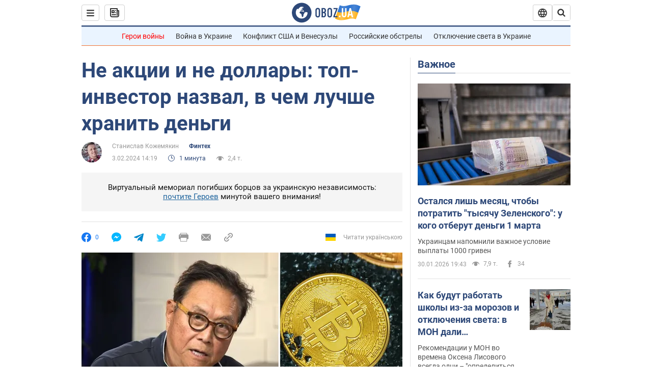

--- FILE ---
content_type: application/x-javascript; charset=utf-8
request_url: https://servicer.idealmedia.io/1418748/1?nocmp=1&sessionId=697dcd8c-0b207&sessionPage=1&sessionNumberWeek=1&sessionNumber=1&cbuster=1769852300362853408043&pvid=82c332c0-6b9a-4360-b6b5-fa00fbd64c6d&implVersion=11&lct=1763555100&mp4=1&ap=1&consentStrLen=0&wlid=5daa5139-dfd3-4ed2-b386-1fc88300ff98&uniqId=0ab65&niet=4g&nisd=false&evt=%5B%7B%22event%22%3A1%2C%22methods%22%3A%5B1%2C2%5D%7D%2C%7B%22event%22%3A2%2C%22methods%22%3A%5B1%2C2%5D%7D%5D&pv=5&jsv=es6&dpr=1&hashCommit=cbd500eb&apt=2024-02-03T14%3A19%3A00&tfre=3822&scale_metric_1=64.00&scale_metric_2=256.00&scale_metric_3=100.00&w=0&h=1&tl=150&tlp=1&sz=0x1&szp=1&szl=1&cxurl=https%3A%2F%2Fhub.obozrevatel.com%2Fne-aktsii-i-ne-dollaryi-top-investor-nazval-v-chem-luchshe-hranit-dengi.htm&ref=&lu=https%3A%2F%2Fhub.obozrevatel.com%2Fne-aktsii-i-ne-dollaryi-top-investor-nazval-v-chem-luchshe-hranit-dengi.htm
body_size: 837
content:
var _mgq=_mgq||[];
_mgq.push(["IdealmediaLoadGoods1418748_0ab65",[
["unian.net","11983204","1","Зачем в РФ заговорили о запрете ударов по Украине - эксперт","На данный момент каких-либо заметных изменений в этом вопросе не наблюдается.","0","","","","RByFDVAoHimTPixz_RopzPqzRTyL6kE8_bm30PaTryp_IflNQAcCFUhNU-7RqfNCJP9NESf5a0MfIieRFDqB_Kldt0JdlZKDYLbkLtP-Q-Wd4eEE9hGaUzqD2ef01VAo",{"i":"https://s-img.idealmedia.io/n/11983204/45x45/516x59x484x484/aHR0cDovL2ltZ2hvc3RzLmNvbS90LzQyNzAyNC8xZGE0MGQyNmI2NDFiNjMwZTNmNWMxMjZmNjY0Nzk2Yy5qcGVn.webp?v=1769852300-8Q-AG0Y_-gkeLqmP1LJpQwD-8hS_S9ITc1VvYBFAvJo","l":"https://clck.idealmedia.io/pnews/11983204/i/1298901/pp/1/1?h=RByFDVAoHimTPixz_RopzPqzRTyL6kE8_bm30PaTryp_IflNQAcCFUhNU-7RqfNCJP9NESf5a0MfIieRFDqB_Kldt0JdlZKDYLbkLtP-Q-Wd4eEE9hGaUzqD2ef01VAo&utm_campaign=obozrevatel.com&utm_source=obozrevatel.com&utm_medium=referral&rid=9436583a-fe88-11f0-b574-d404e6f97680&tt=Direct&att=3&afrd=296&iv=11&ct=1&gdprApplies=0&muid=q0vk65dhdQC1&st=-300&mp4=1&h2=RGCnD2pppFaSHdacZpvmnoTb7XFiyzmF87A5iRFByjv3Uq9CZQIGhHBl6Galy7GAk9TSCRwSv8cyrs8w0o3L6w**","adc":[],"sdl":0,"dl":"","category":"Общество Украины","dbbr":0,"bbrt":0,"type":"e","media-type":"static","clicktrackers":[],"cta":"Читати далі","cdt":"","tri":"94366816-fe88-11f0-b574-d404e6f97680","crid":"11983204"}],],
{"awc":{},"dt":"desktop","ts":"","tt":"Direct","isBot":1,"h2":"RGCnD2pppFaSHdacZpvmnoTb7XFiyzmF87A5iRFByjv3Uq9CZQIGhHBl6Galy7GAk9TSCRwSv8cyrs8w0o3L6w**","ats":0,"rid":"9436583a-fe88-11f0-b574-d404e6f97680","pvid":"82c332c0-6b9a-4360-b6b5-fa00fbd64c6d","iv":11,"brid":32,"muidn":"q0vk65dhdQC1","dnt":2,"cv":2,"afrd":296,"consent":true,"adv_src_id":39175}]);
_mgqp();
